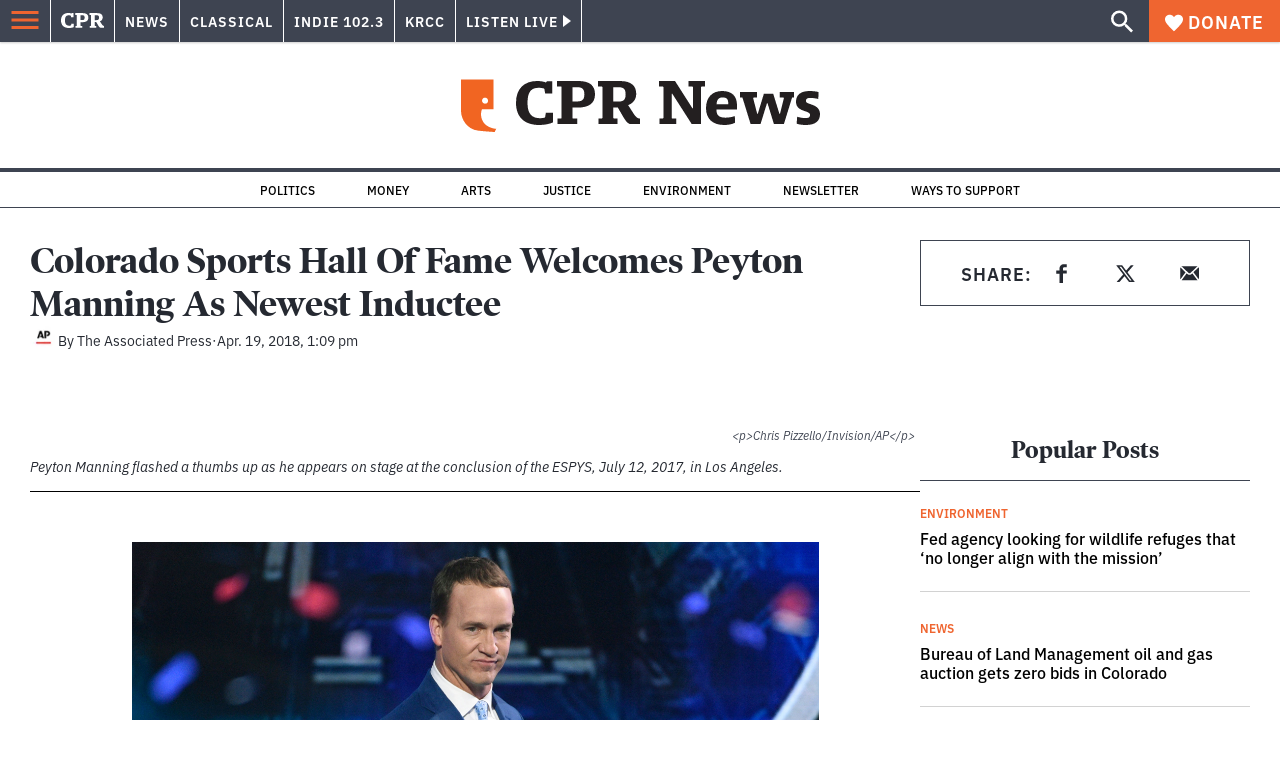

--- FILE ---
content_type: text/html; charset=utf-8
request_url: https://www.google.com/recaptcha/api2/aframe
body_size: 183
content:
<!DOCTYPE HTML><html><head><meta http-equiv="content-type" content="text/html; charset=UTF-8"></head><body><script nonce="iUf7BXRX0QAEY4GyQccicA">/** Anti-fraud and anti-abuse applications only. See google.com/recaptcha */ try{var clients={'sodar':'https://pagead2.googlesyndication.com/pagead/sodar?'};window.addEventListener("message",function(a){try{if(a.source===window.parent){var b=JSON.parse(a.data);var c=clients[b['id']];if(c){var d=document.createElement('img');d.src=c+b['params']+'&rc='+(localStorage.getItem("rc::a")?sessionStorage.getItem("rc::b"):"");window.document.body.appendChild(d);sessionStorage.setItem("rc::e",parseInt(sessionStorage.getItem("rc::e")||0)+1);localStorage.setItem("rc::h",'1768618626697');}}}catch(b){}});window.parent.postMessage("_grecaptcha_ready", "*");}catch(b){}</script></body></html>